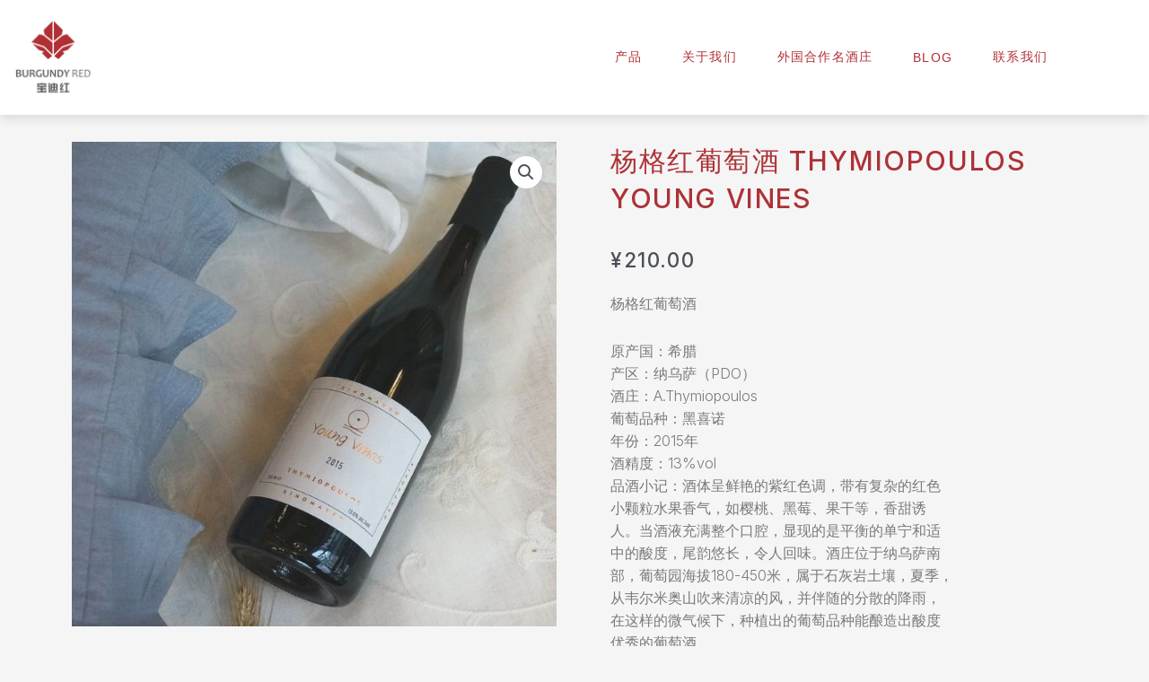

--- FILE ---
content_type: text/css
request_url: https://brcellar.cn/wp-content/uploads/elementor/css/post-277.css?ver=1724058275
body_size: 843
content:
.elementor-kit-277{--e-global-color-primary:#AD3237;--e-global-color-secondary:#FFFFFF;--e-global-color-text:#7A7A7A;--e-global-color-accent:#B12F35;--e-global-color-00548e6:#B22D33;--e-global-color-478d524:#DBBD4B;--e-global-color-c36031e:#B12D2F;--e-global-color-a7a0a04:#AD3237;--e-global-color-51227ea:#FF0000;--e-global-color-6b4d66f:#00000063;--e-global-color-0bfd716:#EAEAEA;--e-global-typography-primary-font-family:"Helvetica";--e-global-typography-primary-font-weight:800;--e-global-typography-secondary-font-family:"Helvetica";--e-global-typography-secondary-font-weight:600;--e-global-typography-text-font-family:"Helvetica";--e-global-typography-text-font-size:16px;--e-global-typography-text-font-weight:400;--e-global-typography-accent-font-family:"Helvetica";--e-global-typography-accent-font-size:14px;--e-global-typography-accent-font-weight:400;--e-global-typography-6ac6b02-font-family:"Helvetica";--e-global-typography-6ac6b02-font-size:18px;--e-global-typography-6ac6b02-font-weight:800;--e-global-typography-6ac6b02-line-height:1.2em;--e-global-typography-e1c9823-font-family:"Helvetica";--e-global-typography-e1c9823-font-size:42px;--e-global-typography-e1c9823-font-weight:800;--e-global-typography-e1c9823-text-transform:uppercase;--e-global-typography-e1c9823-line-height:1.1em;--e-global-typography-e1c9823-letter-spacing:1px;--e-global-typography-d9e3d3c-font-family:"Helvetica";--e-global-typography-d9e3d3c-font-size:18px;--e-global-typography-d9e3d3c-font-weight:800;--e-global-typography-d9e3d3c-text-transform:uppercase;--e-global-typography-d9e3d3c-letter-spacing:1px;--e-global-typography-63ee609-font-family:"Helvetica";--e-global-typography-63ee609-font-size:24px;--e-global-typography-63ee609-font-weight:800;--e-global-typography-63ee609-text-transform:uppercase;--e-global-typography-63ee609-line-height:1em;--e-global-typography-6f3900f-font-family:"Helvetica";--e-global-typography-6f3900f-font-size:14px;--e-global-typography-6f3900f-font-weight:400;--e-global-typography-6f3900f-text-transform:uppercase;--e-global-typography-6f3900f-letter-spacing:1.2px;--e-global-typography-58e1344-font-family:"Helvetica";--e-global-typography-58e1344-font-size:32px;--e-global-typography-58e1344-font-weight:800;--e-global-typography-58e1344-text-transform:uppercase;--e-global-typography-58e1344-line-height:1em;--e-global-typography-58e1344-letter-spacing:1px;--e-global-typography-e78763a-font-family:"Helvetica";--e-global-typography-e78763a-font-size:14px;--e-global-typography-e78763a-font-weight:300;--e-global-typography-b6f582a-font-family:"Helvetica";--e-global-typography-b6f582a-font-size:45px;--e-global-typography-b6f582a-font-weight:800;--e-global-typography-b6f582a-line-height:1em;--e-global-typography-c9ac764-font-family:"Helvetica";--e-global-typography-c9ac764-font-size:24px;--e-global-typography-c9ac764-font-weight:800;--e-global-typography-c9ac764-line-height:1em;--e-global-typography-3adc2a5-font-family:"Helvetica";--e-global-typography-3adc2a5-font-size:16px;--e-global-typography-3adc2a5-font-weight:600;--e-global-typography-1d75f49-font-family:"Helvetica";--e-global-typography-1d75f49-font-size:20px;--e-global-typography-1d75f49-font-weight:800;--e-global-typography-1d75f49-line-height:1.4em;--e-global-typography-0cdd716-font-family:"Helvetica";--e-global-typography-0cdd716-font-size:34px;--e-global-typography-0cdd716-font-weight:800;--e-global-typography-0cdd716-letter-spacing:1px;--e-global-typography-f09bb54-font-family:"Helvetica";--e-global-typography-f09bb54-font-size:38px;--e-global-typography-f09bb54-font-weight:800;--e-global-typography-f09bb54-text-transform:uppercase;--e-global-typography-f09bb54-line-height:1em;--e-global-typography-f09bb54-letter-spacing:1px;--e-global-typography-b6c75bb-font-family:"Helvetica";--e-global-typography-b6c75bb-font-size:200px;--e-global-typography-b6c75bb-font-weight:800;--e-global-typography-b6c75bb-text-transform:uppercase;--e-global-typography-b6c75bb-line-height:1.1em;--e-global-typography-b6c75bb-letter-spacing:1px;--e-global-typography-f597d1b-font-family:"Helvetica";--e-global-typography-f597d1b-font-size:13px;--e-global-typography-f597d1b-font-weight:400;--e-global-typography-f597d1b-text-transform:uppercase;--e-global-typography-f597d1b-letter-spacing:1.2px;--e-global-typography-e021808-font-family:"Helvetica";--e-global-typography-e021808-font-size:80px;--e-global-typography-e021808-font-weight:800;--e-global-typography-e021808-text-transform:uppercase;--e-global-typography-e021808-line-height:1em;--e-global-typography-e021808-letter-spacing:4px;--e-global-typography-08a94f8-font-family:"Helvetica";--e-global-typography-08a94f8-font-size:14px;--e-global-typography-08a94f8-font-weight:700;--e-global-typography-08a94f8-text-transform:uppercase;--e-global-typography-08a94f8-line-height:1em;--e-global-typography-08a94f8-letter-spacing:1.2px;color:#000000;font-family:"Inter", Sans-serif;font-size:16px;font-weight:400;}.elementor-kit-277 a{color:var( --e-global-color-51227ea );}.elementor-kit-277 h1{color:var( --e-global-color-primary );}.elementor-kit-277 h2{color:var( --e-global-color-primary );font-family:"Nunito Sans", Sans-serif;font-size:42px;font-weight:800;text-transform:uppercase;line-height:1.1em;letter-spacing:1px;}.elementor-kit-277 h3{color:var( --e-global-color-primary );font-family:"Nunito Sans", Sans-serif;font-size:38px;font-weight:800;text-transform:uppercase;letter-spacing:1px;}.elementor-kit-277 h4{color:var( --e-global-color-primary );font-family:"Nunito Sans", Sans-serif;font-size:32px;font-weight:800;text-transform:uppercase;letter-spacing:1px;}.elementor-kit-277 h5{color:var( --e-global-color-primary );font-family:"Nunito Sans", Sans-serif;font-size:24px;font-weight:800;text-transform:uppercase;line-height:1em;}.elementor-kit-277 h6{color:var( --e-global-color-primary );font-family:"Nunito Sans", Sans-serif;font-size:18px;font-weight:800;line-height:1.2em;}.elementor-kit-277 button,.elementor-kit-277 input[type="button"],.elementor-kit-277 input[type="submit"],.elementor-kit-277 .elementor-button{font-family:var( --e-global-typography-6f3900f-font-family ), Sans-serif;font-size:var( --e-global-typography-6f3900f-font-size );font-weight:var( --e-global-typography-6f3900f-font-weight );text-transform:var( --e-global-typography-6f3900f-text-transform );line-height:var( --e-global-typography-6f3900f-line-height );letter-spacing:var( --e-global-typography-6f3900f-letter-spacing );word-spacing:var( --e-global-typography-6f3900f-word-spacing );color:#FFFFFF;background-color:var( --e-global-color-c36031e );border-style:solid;border-width:0px 0px 0px 0px;border-radius:0px 0px 0px 0px;padding:16px 26px 16px 26px;}.elementor-kit-277 button:hover,.elementor-kit-277 button:focus,.elementor-kit-277 input[type="button"]:hover,.elementor-kit-277 input[type="button"]:focus,.elementor-kit-277 input[type="submit"]:hover,.elementor-kit-277 input[type="submit"]:focus,.elementor-kit-277 .elementor-button:hover,.elementor-kit-277 .elementor-button:focus{color:#FFFFFF;background-color:var( --e-global-color-a7a0a04 );border-radius:0px 0px 0px 0px;}.elementor-kit-277 label{color:var( --e-global-color-c36031e );font-family:"Nunito Sans", Sans-serif;font-size:18px;font-weight:800;line-height:2.5em;}.elementor-kit-277 input:not([type="button"]):not([type="submit"]),.elementor-kit-277 textarea,.elementor-kit-277 .elementor-field-textual{font-family:var( --e-global-typography-text-font-family ), Sans-serif;font-size:var( --e-global-typography-text-font-size );font-weight:var( --e-global-typography-text-font-weight );color:var( --e-global-color-text );background-color:#FFFFFF;border-style:solid;border-width:1px 1px 1px 1px;border-color:var( --e-global-color-0bfd716 );border-radius:0px 0px 0px 0px;padding:016px 26px 16px 26px;}.elementor-section.elementor-section-boxed > .elementor-container{max-width:1140px;}.e-con{--container-max-width:1140px;}.elementor-widget:not(:last-child){margin-block-end:20px;}.elementor-element{--widgets-spacing:20px 20px;}{}h1.entry-title{display:var(--page-title-display);}.elementor-kit-277 e-page-transition{background-color:#FFBC7D;}@media(max-width:1024px){.elementor-kit-277{--e-global-typography-08a94f8-font-size:16px;}.elementor-kit-277 button,.elementor-kit-277 input[type="button"],.elementor-kit-277 input[type="submit"],.elementor-kit-277 .elementor-button{font-size:var( --e-global-typography-6f3900f-font-size );line-height:var( --e-global-typography-6f3900f-line-height );letter-spacing:var( --e-global-typography-6f3900f-letter-spacing );word-spacing:var( --e-global-typography-6f3900f-word-spacing );}.elementor-kit-277 input:not([type="button"]):not([type="submit"]),.elementor-kit-277 textarea,.elementor-kit-277 .elementor-field-textual{font-size:var( --e-global-typography-text-font-size );}.elementor-section.elementor-section-boxed > .elementor-container{max-width:1024px;}.e-con{--container-max-width:1024px;}}@media(max-width:767px){.elementor-kit-277{--e-global-typography-e1c9823-font-size:32px;--e-global-typography-b6c75bb-font-size:150px;--e-global-typography-e021808-font-size:48px;--e-global-typography-08a94f8-font-size:14px;}.elementor-kit-277 button,.elementor-kit-277 input[type="button"],.elementor-kit-277 input[type="submit"],.elementor-kit-277 .elementor-button{font-size:var( --e-global-typography-6f3900f-font-size );line-height:var( --e-global-typography-6f3900f-line-height );letter-spacing:var( --e-global-typography-6f3900f-letter-spacing );word-spacing:var( --e-global-typography-6f3900f-word-spacing );}.elementor-kit-277 input:not([type="button"]):not([type="submit"]),.elementor-kit-277 textarea,.elementor-kit-277 .elementor-field-textual{font-size:var( --e-global-typography-text-font-size );}.elementor-section.elementor-section-boxed > .elementor-container{max-width:767px;}.e-con{--container-max-width:767px;}}

--- FILE ---
content_type: text/css
request_url: https://brcellar.cn/wp-content/uploads/elementor/css/post-305.css?ver=1724058276
body_size: 1207
content:
.elementor-305 .elementor-element.elementor-element-7f743912 > .elementor-container{max-width:1290px;}.elementor-305 .elementor-element.elementor-element-7f743912 > .elementor-container > .elementor-column > .elementor-widget-wrap{align-content:center;align-items:center;}.elementor-305 .elementor-element.elementor-element-7f743912:not(.elementor-motion-effects-element-type-background), .elementor-305 .elementor-element.elementor-element-7f743912 > .elementor-motion-effects-container > .elementor-motion-effects-layer{background-color:#FFFFFF;}.elementor-305 .elementor-element.elementor-element-7f743912{box-shadow:0px 5px 10px 0px rgba(0, 0, 0, 0.1);transition:background 0.3s, border 0.3s, border-radius 0.3s, box-shadow 0.3s;padding:15px 0px 15px 0px;z-index:4;}.elementor-305 .elementor-element.elementor-element-7f743912 > .elementor-background-overlay{transition:background 0.3s, border-radius 0.3s, opacity 0.3s;}.elementor-305 .elementor-element.elementor-element-7f743912.elementor-section::before{content:"";width:100%;height:100%;position:absolute;left:0;top:0;-webkit-backdrop-filter:blur(0px);backdrop-filter:blur(0px);border-radius:inherit;background-color:inherit;}.elementor-305 .elementor-element.elementor-element-32561cbe > .elementor-element-populated{margin:0px 0px 0px 0px;--e-column-margin-right:0px;--e-column-margin-left:0px;padding:0px 0px 0px 0px;}.elementor-305 .elementor-element.elementor-element-2c9c608 > .elementor-container{max-width:1290px;}.elementor-305 .elementor-element.elementor-element-2c9c608 > .elementor-container > .elementor-column > .elementor-widget-wrap{align-content:center;align-items:center;}.elementor-305 .elementor-element.elementor-element-2c9c608, .elementor-305 .elementor-element.elementor-element-2c9c608 > .elementor-background-overlay{border-radius:5px 5px 5px 5px;}.elementor-305 .elementor-element.elementor-element-2c9c608{padding:0px 0px 0px 0px;z-index:2;}.elementor-305 .elementor-element.elementor-element-2c9c608.elementor-section::before{content:"";width:100%;height:100%;position:absolute;left:0;top:0;-webkit-backdrop-filter:blur(6.5px);backdrop-filter:blur(6.5px);border-radius:inherit;background-color:inherit;}.elementor-305 .elementor-element.elementor-element-235cd436 > .elementor-element-populated{padding:0px 10px 0px 10px;}.elementor-305 .elementor-element.elementor-element-1a0f05b4{text-align:left;}.elementor-305 .elementor-element.elementor-element-1a0f05b4 img{width:62%;}.elementor-305 .elementor-element.elementor-element-1652fac4 .elementor-menu-toggle{margin-left:auto;background-color:#FFFFFF;}.elementor-305 .elementor-element.elementor-element-1652fac4 .elementor-nav-menu .elementor-item{font-family:var( --e-global-typography-6f3900f-font-family ), Sans-serif;font-size:var( --e-global-typography-6f3900f-font-size );font-weight:var( --e-global-typography-6f3900f-font-weight );text-transform:var( --e-global-typography-6f3900f-text-transform );line-height:var( --e-global-typography-6f3900f-line-height );letter-spacing:var( --e-global-typography-6f3900f-letter-spacing );word-spacing:var( --e-global-typography-6f3900f-word-spacing );}.elementor-305 .elementor-element.elementor-element-1652fac4 .elementor-nav-menu--main .elementor-item{color:var( --e-global-color-accent );fill:var( --e-global-color-accent );}.elementor-305 .elementor-element.elementor-element-1652fac4 .elementor-nav-menu--main .elementor-item:hover,
					.elementor-305 .elementor-element.elementor-element-1652fac4 .elementor-nav-menu--main .elementor-item.elementor-item-active,
					.elementor-305 .elementor-element.elementor-element-1652fac4 .elementor-nav-menu--main .elementor-item.highlighted,
					.elementor-305 .elementor-element.elementor-element-1652fac4 .elementor-nav-menu--main .elementor-item:focus{color:var( --e-global-color-51227ea );fill:var( --e-global-color-51227ea );}.elementor-305 .elementor-element.elementor-element-1652fac4 .elementor-nav-menu--main .elementor-item.elementor-item-active{color:var( --e-global-color-51227ea );}.elementor-305 .elementor-element.elementor-element-1652fac4{--e-nav-menu-horizontal-menu-item-margin:calc( 5px / 2 );}.elementor-305 .elementor-element.elementor-element-1652fac4 .elementor-nav-menu--main:not(.elementor-nav-menu--layout-horizontal) .elementor-nav-menu > li:not(:last-child){margin-bottom:5px;}.elementor-305 .elementor-element.elementor-element-1652fac4 .elementor-nav-menu--dropdown a, .elementor-305 .elementor-element.elementor-element-1652fac4 .elementor-menu-toggle{color:var( --e-global-color-accent );}.elementor-305 .elementor-element.elementor-element-1652fac4 .elementor-nav-menu--dropdown{background-color:#FFFFFF;}.elementor-305 .elementor-element.elementor-element-1652fac4 .elementor-nav-menu--dropdown a:hover,
					.elementor-305 .elementor-element.elementor-element-1652fac4 .elementor-nav-menu--dropdown a.elementor-item-active,
					.elementor-305 .elementor-element.elementor-element-1652fac4 .elementor-nav-menu--dropdown a.highlighted,
					.elementor-305 .elementor-element.elementor-element-1652fac4 .elementor-menu-toggle:hover{color:var( --e-global-color-51227ea );}.elementor-305 .elementor-element.elementor-element-1652fac4 .elementor-nav-menu--dropdown a:hover,
					.elementor-305 .elementor-element.elementor-element-1652fac4 .elementor-nav-menu--dropdown a.elementor-item-active,
					.elementor-305 .elementor-element.elementor-element-1652fac4 .elementor-nav-menu--dropdown a.highlighted{background-color:#FFFFFF;}.elementor-305 .elementor-element.elementor-element-1652fac4 .elementor-nav-menu--dropdown a.elementor-item-active{color:var( --e-global-color-51227ea );background-color:#FFFFFF;}.elementor-305 .elementor-element.elementor-element-1652fac4 .elementor-nav-menu--dropdown .elementor-item, .elementor-305 .elementor-element.elementor-element-1652fac4 .elementor-nav-menu--dropdown  .elementor-sub-item{font-family:var( --e-global-typography-f597d1b-font-family ), Sans-serif;font-size:var( --e-global-typography-f597d1b-font-size );font-weight:var( --e-global-typography-f597d1b-font-weight );text-transform:var( --e-global-typography-f597d1b-text-transform );letter-spacing:var( --e-global-typography-f597d1b-letter-spacing );word-spacing:var( --e-global-typography-f597d1b-word-spacing );}.elementor-305 .elementor-element.elementor-element-1652fac4 .elementor-nav-menu--dropdown a{padding-left:10px;padding-right:10px;padding-top:10px;padding-bottom:10px;}.elementor-305 .elementor-element.elementor-element-1652fac4 .elementor-nav-menu--main > .elementor-nav-menu > li > .elementor-nav-menu--dropdown, .elementor-305 .elementor-element.elementor-element-1652fac4 .elementor-nav-menu__container.elementor-nav-menu--dropdown{margin-top:15px !important;}.elementor-305 .elementor-element.elementor-element-573a83aa .elementor-search-form{text-align:left;}.elementor-305 .elementor-element.elementor-element-573a83aa .elementor-search-form__toggle{--e-search-form-toggle-size:33px;--e-search-form-toggle-color:#000000;--e-search-form-toggle-background-color:#02010100;}.elementor-305 .elementor-element.elementor-element-573a83aa.elementor-search-form--skin-full_screen .elementor-search-form__container{background-color:#171717D6;}.elementor-305 .elementor-element.elementor-element-573a83aa:not(.elementor-search-form--skin-full_screen) .elementor-search-form__container{border-radius:3px;}.elementor-305 .elementor-element.elementor-element-573a83aa.elementor-search-form--skin-full_screen input[type="search"].elementor-search-form__input{border-radius:3px;}.elementor-305 .elementor-element.elementor-element-573a83aa > .elementor-widget-container{margin:0px 25px 0px 0px;}.elementor-305 .elementor-element.elementor-element-573a83aa{width:auto;max-width:auto;z-index:999;}.elementor-305 .elementor-element.elementor-element-1f26fcc0{--main-alignment:right;--divider-style:solid;--subtotal-divider-style:solid;--elementor-remove-from-cart-button:none;--remove-from-cart-button:block;--toggle-button-icon-color:#000000;--toggle-button-background-color:#FFFFFF;--toggle-button-border-width:0px;--toggle-button-border-radius:0px;--toggle-icon-size:22px;--toggle-icon-padding:0px 0px 0px 0px;--cart-border-style:none;--product-price-color:var( --e-global-color-text );--cart-footer-layout:1fr 1fr;--products-max-height-sidecart:calc(100vh - 240px);--products-max-height-minicart:calc(100vh - 385px);--view-cart-button-text-color:var( --e-global-color-secondary );--view-cart-button-background-color:var( --e-global-color-primary );--checkout-button-text-color:var( --e-global-color-c36031e );--checkout-button-background-color:#02010100;width:auto;max-width:auto;z-index:0;}.elementor-305 .elementor-element.elementor-element-1f26fcc0 .widget_shopping_cart_content{--subtotal-divider-left-width:0;--subtotal-divider-right-width:0;}.elementor-305 .elementor-element.elementor-element-1f26fcc0 .elementor-menu-cart__product-name a{font-family:var( --e-global-typography-6ac6b02-font-family ), Sans-serif;font-size:var( --e-global-typography-6ac6b02-font-size );font-weight:var( --e-global-typography-6ac6b02-font-weight );line-height:var( --e-global-typography-6ac6b02-line-height );letter-spacing:var( --e-global-typography-6ac6b02-letter-spacing );word-spacing:var( --e-global-typography-6ac6b02-word-spacing );color:var( --e-global-color-primary );}.elementor-305 .elementor-element.elementor-element-1f26fcc0 .elementor-menu-cart__product-price{font-family:var( --e-global-typography-3adc2a5-font-family ), Sans-serif;font-size:var( --e-global-typography-3adc2a5-font-size );font-weight:var( --e-global-typography-3adc2a5-font-weight );line-height:var( --e-global-typography-3adc2a5-line-height );letter-spacing:var( --e-global-typography-3adc2a5-letter-spacing );word-spacing:var( --e-global-typography-3adc2a5-word-spacing );}.elementor-305 .elementor-element.elementor-element-1f26fcc0 .elementor-menu-cart__footer-buttons .elementor-button{font-family:var( --e-global-typography-6f3900f-font-family ), Sans-serif;font-size:var( --e-global-typography-6f3900f-font-size );font-weight:var( --e-global-typography-6f3900f-font-weight );text-transform:var( --e-global-typography-6f3900f-text-transform );line-height:var( --e-global-typography-6f3900f-line-height );letter-spacing:var( --e-global-typography-6f3900f-letter-spacing );word-spacing:var( --e-global-typography-6f3900f-word-spacing );}.elementor-305 .elementor-element.elementor-element-1f26fcc0 .elementor-button--checkout{border-style:solid;border-width:1px 1px 1px 1px;border-color:var( --e-global-color-accent );}@media(max-width:1024px){.elementor-305 .elementor-element.elementor-element-7f743912{padding:10px 10px 10px 10px;}.elementor-305 .elementor-element.elementor-element-32561cbe > .elementor-element-populated{margin:0px 0px 0px 0px;--e-column-margin-right:0px;--e-column-margin-left:0px;padding:0px 0px 0px 0px;}.elementor-305 .elementor-element.elementor-element-2c9c608{padding:0px 0px 0px 0px;}.elementor-305 .elementor-element.elementor-element-1a0f05b4 img{width:100%;}.elementor-305 .elementor-element.elementor-element-603ec834 > .elementor-element-populated{padding:10px 10px 10px 10px;}.elementor-305 .elementor-element.elementor-element-1652fac4 .elementor-nav-menu .elementor-item{font-size:var( --e-global-typography-6f3900f-font-size );line-height:var( --e-global-typography-6f3900f-line-height );letter-spacing:var( --e-global-typography-6f3900f-letter-spacing );word-spacing:var( --e-global-typography-6f3900f-word-spacing );}.elementor-305 .elementor-element.elementor-element-1652fac4 .elementor-nav-menu--dropdown .elementor-item, .elementor-305 .elementor-element.elementor-element-1652fac4 .elementor-nav-menu--dropdown  .elementor-sub-item{font-size:var( --e-global-typography-f597d1b-font-size );letter-spacing:var( --e-global-typography-f597d1b-letter-spacing );word-spacing:var( --e-global-typography-f597d1b-word-spacing );}.elementor-305 .elementor-element.elementor-element-1f26fcc0 .elementor-menu-cart__product-name a{font-size:var( --e-global-typography-6ac6b02-font-size );line-height:var( --e-global-typography-6ac6b02-line-height );letter-spacing:var( --e-global-typography-6ac6b02-letter-spacing );word-spacing:var( --e-global-typography-6ac6b02-word-spacing );}.elementor-305 .elementor-element.elementor-element-1f26fcc0 .elementor-menu-cart__product-price{font-size:var( --e-global-typography-3adc2a5-font-size );line-height:var( --e-global-typography-3adc2a5-line-height );letter-spacing:var( --e-global-typography-3adc2a5-letter-spacing );word-spacing:var( --e-global-typography-3adc2a5-word-spacing );}.elementor-305 .elementor-element.elementor-element-1f26fcc0 .elementor-menu-cart__footer-buttons .elementor-button{font-size:var( --e-global-typography-6f3900f-font-size );line-height:var( --e-global-typography-6f3900f-line-height );letter-spacing:var( --e-global-typography-6f3900f-letter-spacing );word-spacing:var( --e-global-typography-6f3900f-word-spacing );}.elementor-305 .elementor-element.elementor-element-1f26fcc0 > .elementor-widget-container{margin:0px 0px 0px 0px;padding:0px 0px 0px 0px;}}@media(max-width:767px){.elementor-305 .elementor-element.elementor-element-7f743912{margin-top:0px;margin-bottom:0px;}.elementor-305 .elementor-element.elementor-element-32561cbe{width:100%;}.elementor-305 .elementor-element.elementor-element-32561cbe > .elementor-element-populated{padding:0px 0px 0px 0px;}.elementor-305 .elementor-element.elementor-element-235cd436{width:50%;}.elementor-305 .elementor-element.elementor-element-1a0f05b4 img{width:68%;}.elementor-305 .elementor-element.elementor-element-603ec834{width:40%;}.elementor-305 .elementor-element.elementor-element-1652fac4 .elementor-nav-menu .elementor-item{font-size:var( --e-global-typography-6f3900f-font-size );line-height:var( --e-global-typography-6f3900f-line-height );letter-spacing:var( --e-global-typography-6f3900f-letter-spacing );word-spacing:var( --e-global-typography-6f3900f-word-spacing );}.elementor-305 .elementor-element.elementor-element-1652fac4 .elementor-nav-menu--dropdown .elementor-item, .elementor-305 .elementor-element.elementor-element-1652fac4 .elementor-nav-menu--dropdown  .elementor-sub-item{font-size:var( --e-global-typography-f597d1b-font-size );letter-spacing:var( --e-global-typography-f597d1b-letter-spacing );word-spacing:var( --e-global-typography-f597d1b-word-spacing );}.elementor-305 .elementor-element.elementor-element-1f26fcc0 .elementor-menu-cart__product-name a{font-size:var( --e-global-typography-6ac6b02-font-size );line-height:var( --e-global-typography-6ac6b02-line-height );letter-spacing:var( --e-global-typography-6ac6b02-letter-spacing );word-spacing:var( --e-global-typography-6ac6b02-word-spacing );}.elementor-305 .elementor-element.elementor-element-1f26fcc0 .elementor-menu-cart__product-price{font-size:var( --e-global-typography-3adc2a5-font-size );line-height:var( --e-global-typography-3adc2a5-line-height );letter-spacing:var( --e-global-typography-3adc2a5-letter-spacing );word-spacing:var( --e-global-typography-3adc2a5-word-spacing );}.elementor-305 .elementor-element.elementor-element-1f26fcc0 .elementor-menu-cart__footer-buttons .elementor-button{font-size:var( --e-global-typography-6f3900f-font-size );line-height:var( --e-global-typography-6f3900f-line-height );letter-spacing:var( --e-global-typography-6f3900f-letter-spacing );word-spacing:var( --e-global-typography-6f3900f-word-spacing );}}@media(min-width:768px){.elementor-305 .elementor-element.elementor-element-32561cbe{width:92.73%;}.elementor-305 .elementor-element.elementor-element-235cd436{width:15%;}.elementor-305 .elementor-element.elementor-element-603ec834{width:85%;}.elementor-305 .elementor-element.elementor-element-c4c839{width:7%;}}@media(max-width:1024px) and (min-width:768px){.elementor-305 .elementor-element.elementor-element-32561cbe{width:95%;}.elementor-305 .elementor-element.elementor-element-235cd436{width:20%;}.elementor-305 .elementor-element.elementor-element-603ec834{width:80%;}.elementor-305 .elementor-element.elementor-element-c4c839{width:5%;}}

--- FILE ---
content_type: text/css
request_url: https://brcellar.cn/wp-content/uploads/elementor/css/post-300.css?ver=1724058276
body_size: 765
content:
.elementor-300 .elementor-element.elementor-element-147769eb > .elementor-container{max-width:1290px;}.elementor-300 .elementor-element.elementor-element-147769eb:not(.elementor-motion-effects-element-type-background), .elementor-300 .elementor-element.elementor-element-147769eb > .elementor-motion-effects-container > .elementor-motion-effects-layer{background-color:var( --e-global-color-0bfd716 );}.elementor-300 .elementor-element.elementor-element-147769eb{transition:background 0.3s, border 0.3s, border-radius 0.3s, box-shadow 0.3s;padding:60px 0px 40px 0px;}.elementor-300 .elementor-element.elementor-element-147769eb > .elementor-background-overlay{transition:background 0.3s, border-radius 0.3s, opacity 0.3s;}.elementor-300 .elementor-element.elementor-element-693881de > .elementor-element-populated{margin:0px 0px 0px 0px;--e-column-margin-right:0px;--e-column-margin-left:0px;}.elementor-300 .elementor-element.elementor-element-75d225aa > .elementor-container{max-width:1290px;}.elementor-300 .elementor-element.elementor-element-75d225aa{margin-top:0px;margin-bottom:0px;}.elementor-300 .elementor-element.elementor-element-63320c3e > .elementor-element-populated{margin:0px 50px 0px 0px;--e-column-margin-right:50px;--e-column-margin-left:0px;}.elementor-300 .elementor-element.elementor-element-3a6f2a5b{text-align:left;}.elementor-300 .elementor-element.elementor-element-3a6f2a5b img{width:24%;}.elementor-300 .elementor-element.elementor-element-18496473{color:var( --e-global-color-text );font-family:var( --e-global-typography-e78763a-font-family ), Sans-serif;font-size:var( --e-global-typography-e78763a-font-size );font-weight:var( --e-global-typography-e78763a-font-weight );line-height:var( --e-global-typography-e78763a-line-height );letter-spacing:var( --e-global-typography-e78763a-letter-spacing );word-spacing:var( --e-global-typography-e78763a-word-spacing );}.elementor-300 .elementor-element.elementor-element-18496473 > .elementor-widget-container{margin:0px 0px 5px 0px;}.elementor-300 .elementor-element.elementor-element-ae8bf19 > .elementor-element-populated{margin:0px 80px 0px 0px;--e-column-margin-right:80px;--e-column-margin-left:0px;}.elementor-300 .elementor-element.elementor-element-38619608 .elementor-heading-title{color:var( --e-global-color-text );font-family:var( --e-global-typography-d9e3d3c-font-family ), Sans-serif;font-size:var( --e-global-typography-d9e3d3c-font-size );font-weight:var( --e-global-typography-d9e3d3c-font-weight );text-transform:var( --e-global-typography-d9e3d3c-text-transform );line-height:var( --e-global-typography-d9e3d3c-line-height );letter-spacing:var( --e-global-typography-d9e3d3c-letter-spacing );word-spacing:var( --e-global-typography-d9e3d3c-word-spacing );}.elementor-300 .elementor-element.elementor-element-e4024bf .elementor-heading-title{color:var( --e-global-color-text );font-family:var( --e-global-typography-d9e3d3c-font-family ), Sans-serif;font-size:var( --e-global-typography-d9e3d3c-font-size );font-weight:var( --e-global-typography-d9e3d3c-font-weight );text-transform:var( --e-global-typography-d9e3d3c-text-transform );line-height:var( --e-global-typography-d9e3d3c-line-height );letter-spacing:var( --e-global-typography-d9e3d3c-letter-spacing );word-spacing:var( --e-global-typography-d9e3d3c-word-spacing );}.elementor-300 .elementor-element.elementor-element-53394e3e .elementor-icon-list-items:not(.elementor-inline-items) .elementor-icon-list-item:not(:last-child){padding-bottom:calc(10px/2);}.elementor-300 .elementor-element.elementor-element-53394e3e .elementor-icon-list-items:not(.elementor-inline-items) .elementor-icon-list-item:not(:first-child){margin-top:calc(10px/2);}.elementor-300 .elementor-element.elementor-element-53394e3e .elementor-icon-list-items.elementor-inline-items .elementor-icon-list-item{margin-right:calc(10px/2);margin-left:calc(10px/2);}.elementor-300 .elementor-element.elementor-element-53394e3e .elementor-icon-list-items.elementor-inline-items{margin-right:calc(-10px/2);margin-left:calc(-10px/2);}body.rtl .elementor-300 .elementor-element.elementor-element-53394e3e .elementor-icon-list-items.elementor-inline-items .elementor-icon-list-item:after{left:calc(-10px/2);}body:not(.rtl) .elementor-300 .elementor-element.elementor-element-53394e3e .elementor-icon-list-items.elementor-inline-items .elementor-icon-list-item:after{right:calc(-10px/2);}.elementor-300 .elementor-element.elementor-element-53394e3e .elementor-icon-list-icon i{color:var( --e-global-color-text );transition:color 0.3s;}.elementor-300 .elementor-element.elementor-element-53394e3e .elementor-icon-list-icon svg{fill:var( --e-global-color-text );transition:fill 0.3s;}.elementor-300 .elementor-element.elementor-element-53394e3e{--e-icon-list-icon-size:14px;--icon-vertical-offset:0px;}.elementor-300 .elementor-element.elementor-element-53394e3e .elementor-icon-list-item > .elementor-icon-list-text, .elementor-300 .elementor-element.elementor-element-53394e3e .elementor-icon-list-item > a{font-family:var( --e-global-typography-e78763a-font-family ), Sans-serif;font-size:var( --e-global-typography-e78763a-font-size );font-weight:var( --e-global-typography-e78763a-font-weight );line-height:var( --e-global-typography-e78763a-line-height );letter-spacing:var( --e-global-typography-e78763a-letter-spacing );word-spacing:var( --e-global-typography-e78763a-word-spacing );}.elementor-300 .elementor-element.elementor-element-53394e3e .elementor-icon-list-text{color:var( --e-global-color-text );transition:color 0.3s;}.elementor-300 .elementor-element.elementor-element-8f24d89 .elementor-heading-title{color:var( --e-global-color-text );font-family:var( --e-global-typography-d9e3d3c-font-family ), Sans-serif;font-size:var( --e-global-typography-d9e3d3c-font-size );font-weight:var( --e-global-typography-d9e3d3c-font-weight );text-transform:var( --e-global-typography-d9e3d3c-text-transform );line-height:var( --e-global-typography-d9e3d3c-line-height );letter-spacing:var( --e-global-typography-d9e3d3c-letter-spacing );word-spacing:var( --e-global-typography-d9e3d3c-word-spacing );}.elementor-300 .elementor-element.elementor-element-788629a .elementor-icon-list-items:not(.elementor-inline-items) .elementor-icon-list-item:not(:last-child){padding-bottom:calc(10px/2);}.elementor-300 .elementor-element.elementor-element-788629a .elementor-icon-list-items:not(.elementor-inline-items) .elementor-icon-list-item:not(:first-child){margin-top:calc(10px/2);}.elementor-300 .elementor-element.elementor-element-788629a .elementor-icon-list-items.elementor-inline-items .elementor-icon-list-item{margin-right:calc(10px/2);margin-left:calc(10px/2);}.elementor-300 .elementor-element.elementor-element-788629a .elementor-icon-list-items.elementor-inline-items{margin-right:calc(-10px/2);margin-left:calc(-10px/2);}body.rtl .elementor-300 .elementor-element.elementor-element-788629a .elementor-icon-list-items.elementor-inline-items .elementor-icon-list-item:after{left:calc(-10px/2);}body:not(.rtl) .elementor-300 .elementor-element.elementor-element-788629a .elementor-icon-list-items.elementor-inline-items .elementor-icon-list-item:after{right:calc(-10px/2);}.elementor-300 .elementor-element.elementor-element-788629a .elementor-icon-list-icon i{color:var( --e-global-color-text );transition:color 0.3s;}.elementor-300 .elementor-element.elementor-element-788629a .elementor-icon-list-icon svg{fill:var( --e-global-color-text );transition:fill 0.3s;}.elementor-300 .elementor-element.elementor-element-788629a{--e-icon-list-icon-size:14px;--icon-vertical-offset:0px;}.elementor-300 .elementor-element.elementor-element-788629a .elementor-icon-list-item > .elementor-icon-list-text, .elementor-300 .elementor-element.elementor-element-788629a .elementor-icon-list-item > a{font-family:var( --e-global-typography-e78763a-font-family ), Sans-serif;font-size:var( --e-global-typography-e78763a-font-size );font-weight:var( --e-global-typography-e78763a-font-weight );line-height:var( --e-global-typography-e78763a-line-height );letter-spacing:var( --e-global-typography-e78763a-letter-spacing );word-spacing:var( --e-global-typography-e78763a-word-spacing );}.elementor-300 .elementor-element.elementor-element-788629a .elementor-icon-list-text{color:var( --e-global-color-text );transition:color 0.3s;}.elementor-300 .elementor-element.elementor-element-ee305fa .elementor-heading-title{color:var( --e-global-color-text );font-family:var( --e-global-typography-d9e3d3c-font-family ), Sans-serif;font-size:var( --e-global-typography-d9e3d3c-font-size );font-weight:var( --e-global-typography-d9e3d3c-font-weight );text-transform:var( --e-global-typography-d9e3d3c-text-transform );line-height:var( --e-global-typography-d9e3d3c-line-height );letter-spacing:var( --e-global-typography-d9e3d3c-letter-spacing );word-spacing:var( --e-global-typography-d9e3d3c-word-spacing );}.elementor-300 .elementor-element.elementor-element-93fcaf0 .elementor-icon-list-items:not(.elementor-inline-items) .elementor-icon-list-item:not(:last-child){padding-bottom:calc(10px/2);}.elementor-300 .elementor-element.elementor-element-93fcaf0 .elementor-icon-list-items:not(.elementor-inline-items) .elementor-icon-list-item:not(:first-child){margin-top:calc(10px/2);}.elementor-300 .elementor-element.elementor-element-93fcaf0 .elementor-icon-list-items.elementor-inline-items .elementor-icon-list-item{margin-right:calc(10px/2);margin-left:calc(10px/2);}.elementor-300 .elementor-element.elementor-element-93fcaf0 .elementor-icon-list-items.elementor-inline-items{margin-right:calc(-10px/2);margin-left:calc(-10px/2);}body.rtl .elementor-300 .elementor-element.elementor-element-93fcaf0 .elementor-icon-list-items.elementor-inline-items .elementor-icon-list-item:after{left:calc(-10px/2);}body:not(.rtl) .elementor-300 .elementor-element.elementor-element-93fcaf0 .elementor-icon-list-items.elementor-inline-items .elementor-icon-list-item:after{right:calc(-10px/2);}.elementor-300 .elementor-element.elementor-element-93fcaf0 .elementor-icon-list-icon i{color:var( --e-global-color-text );transition:color 0.3s;}.elementor-300 .elementor-element.elementor-element-93fcaf0 .elementor-icon-list-icon svg{fill:var( --e-global-color-text );transition:fill 0.3s;}.elementor-300 .elementor-element.elementor-element-93fcaf0{--e-icon-list-icon-size:14px;--icon-vertical-offset:0px;}.elementor-300 .elementor-element.elementor-element-93fcaf0 .elementor-icon-list-item > .elementor-icon-list-text, .elementor-300 .elementor-element.elementor-element-93fcaf0 .elementor-icon-list-item > a{font-family:var( --e-global-typography-e78763a-font-family ), Sans-serif;font-size:var( --e-global-typography-e78763a-font-size );font-weight:var( --e-global-typography-e78763a-font-weight );line-height:var( --e-global-typography-e78763a-line-height );letter-spacing:var( --e-global-typography-e78763a-letter-spacing );word-spacing:var( --e-global-typography-e78763a-word-spacing );}.elementor-300 .elementor-element.elementor-element-93fcaf0 .elementor-icon-list-text{color:var( --e-global-color-text );transition:color 0.3s;}.elementor-300 .elementor-element.elementor-element-5f9aad11{--divider-border-style:solid;--divider-color:#CECECE5C;--divider-border-width:1px;}.elementor-300 .elementor-element.elementor-element-5f9aad11 .elementor-divider-separator{width:100%;}.elementor-300 .elementor-element.elementor-element-5f9aad11 .elementor-divider{padding-block-start:10px;padding-block-end:10px;}.elementor-300 .elementor-element.elementor-element-5f9aad11 > .elementor-widget-container{margin:30px 0px 0px 0px;}.elementor-300 .elementor-element.elementor-element-7d5973dd > .elementor-container{max-width:1290px;}.elementor-300 .elementor-element.elementor-element-7d5973dd > .elementor-container > .elementor-column > .elementor-widget-wrap{align-content:center;align-items:center;}.elementor-300 .elementor-element.elementor-element-6c13fc7f{text-align:center;color:var( --e-global-color-text );font-family:var( --e-global-typography-e78763a-font-family ), Sans-serif;font-size:var( --e-global-typography-e78763a-font-size );font-weight:var( --e-global-typography-e78763a-font-weight );line-height:var( --e-global-typography-e78763a-line-height );letter-spacing:var( --e-global-typography-e78763a-letter-spacing );word-spacing:var( --e-global-typography-e78763a-word-spacing );}@media(max-width:1024px) and (min-width:768px){.elementor-300 .elementor-element.elementor-element-63320c3e{width:50%;}.elementor-300 .elementor-element.elementor-element-ae8bf19{width:50%;}}@media(max-width:1024px){.elementor-300 .elementor-element.elementor-element-693881de > .elementor-element-populated{padding:0px 10px 0px 10px;}.elementor-300 .elementor-element.elementor-element-3a6f2a5b img{width:50%;}.elementor-300 .elementor-element.elementor-element-18496473{font-size:var( --e-global-typography-e78763a-font-size );line-height:var( --e-global-typography-e78763a-line-height );letter-spacing:var( --e-global-typography-e78763a-letter-spacing );word-spacing:var( --e-global-typography-e78763a-word-spacing );}.elementor-300 .elementor-element.elementor-element-38619608 .elementor-heading-title{font-size:var( --e-global-typography-d9e3d3c-font-size );line-height:var( --e-global-typography-d9e3d3c-line-height );letter-spacing:var( --e-global-typography-d9e3d3c-letter-spacing );word-spacing:var( --e-global-typography-d9e3d3c-word-spacing );}.elementor-300 .elementor-element.elementor-element-e4024bf .elementor-heading-title{font-size:var( --e-global-typography-d9e3d3c-font-size );line-height:var( --e-global-typography-d9e3d3c-line-height );letter-spacing:var( --e-global-typography-d9e3d3c-letter-spacing );word-spacing:var( --e-global-typography-d9e3d3c-word-spacing );}.elementor-300 .elementor-element.elementor-element-53394e3e .elementor-icon-list-item > .elementor-icon-list-text, .elementor-300 .elementor-element.elementor-element-53394e3e .elementor-icon-list-item > a{font-size:var( --e-global-typography-e78763a-font-size );line-height:var( --e-global-typography-e78763a-line-height );letter-spacing:var( --e-global-typography-e78763a-letter-spacing );word-spacing:var( --e-global-typography-e78763a-word-spacing );}.elementor-300 .elementor-element.elementor-element-8f24d89 .elementor-heading-title{font-size:var( --e-global-typography-d9e3d3c-font-size );line-height:var( --e-global-typography-d9e3d3c-line-height );letter-spacing:var( --e-global-typography-d9e3d3c-letter-spacing );word-spacing:var( --e-global-typography-d9e3d3c-word-spacing );}.elementor-300 .elementor-element.elementor-element-788629a .elementor-icon-list-item > .elementor-icon-list-text, .elementor-300 .elementor-element.elementor-element-788629a .elementor-icon-list-item > a{font-size:var( --e-global-typography-e78763a-font-size );line-height:var( --e-global-typography-e78763a-line-height );letter-spacing:var( --e-global-typography-e78763a-letter-spacing );word-spacing:var( --e-global-typography-e78763a-word-spacing );}.elementor-300 .elementor-element.elementor-element-ee305fa .elementor-heading-title{font-size:var( --e-global-typography-d9e3d3c-font-size );line-height:var( --e-global-typography-d9e3d3c-line-height );letter-spacing:var( --e-global-typography-d9e3d3c-letter-spacing );word-spacing:var( --e-global-typography-d9e3d3c-word-spacing );}.elementor-300 .elementor-element.elementor-element-93fcaf0 .elementor-icon-list-item > .elementor-icon-list-text, .elementor-300 .elementor-element.elementor-element-93fcaf0 .elementor-icon-list-item > a{font-size:var( --e-global-typography-e78763a-font-size );line-height:var( --e-global-typography-e78763a-line-height );letter-spacing:var( --e-global-typography-e78763a-letter-spacing );word-spacing:var( --e-global-typography-e78763a-word-spacing );}.elementor-300 .elementor-element.elementor-element-6c13fc7f{font-size:var( --e-global-typography-e78763a-font-size );line-height:var( --e-global-typography-e78763a-line-height );letter-spacing:var( --e-global-typography-e78763a-letter-spacing );word-spacing:var( --e-global-typography-e78763a-word-spacing );}}@media(max-width:767px){.elementor-300 .elementor-element.elementor-element-147769eb{padding:30px 15px 30px 15px;}.elementor-300 .elementor-element.elementor-element-63320c3e > .elementor-element-populated{margin:0px 0px 30px 0px;--e-column-margin-right:0px;--e-column-margin-left:0px;}.elementor-300 .elementor-element.elementor-element-3a6f2a5b{text-align:center;}.elementor-300 .elementor-element.elementor-element-18496473{font-size:var( --e-global-typography-e78763a-font-size );line-height:var( --e-global-typography-e78763a-line-height );letter-spacing:var( --e-global-typography-e78763a-letter-spacing );word-spacing:var( --e-global-typography-e78763a-word-spacing );}.elementor-300 .elementor-element.elementor-element-ae8bf19 > .elementor-element-populated{margin:25px 0px 0px 0px;--e-column-margin-right:0px;--e-column-margin-left:0px;}.elementor-300 .elementor-element.elementor-element-38619608 .elementor-heading-title{font-size:var( --e-global-typography-d9e3d3c-font-size );line-height:var( --e-global-typography-d9e3d3c-line-height );letter-spacing:var( --e-global-typography-d9e3d3c-letter-spacing );word-spacing:var( --e-global-typography-d9e3d3c-word-spacing );}.elementor-300 .elementor-element.elementor-element-e4024bf .elementor-heading-title{font-size:var( --e-global-typography-d9e3d3c-font-size );line-height:var( --e-global-typography-d9e3d3c-line-height );letter-spacing:var( --e-global-typography-d9e3d3c-letter-spacing );word-spacing:var( --e-global-typography-d9e3d3c-word-spacing );}.elementor-300 .elementor-element.elementor-element-53394e3e .elementor-icon-list-item > .elementor-icon-list-text, .elementor-300 .elementor-element.elementor-element-53394e3e .elementor-icon-list-item > a{font-size:var( --e-global-typography-e78763a-font-size );line-height:var( --e-global-typography-e78763a-line-height );letter-spacing:var( --e-global-typography-e78763a-letter-spacing );word-spacing:var( --e-global-typography-e78763a-word-spacing );}.elementor-300 .elementor-element.elementor-element-8f24d89 .elementor-heading-title{font-size:var( --e-global-typography-d9e3d3c-font-size );line-height:var( --e-global-typography-d9e3d3c-line-height );letter-spacing:var( --e-global-typography-d9e3d3c-letter-spacing );word-spacing:var( --e-global-typography-d9e3d3c-word-spacing );}.elementor-300 .elementor-element.elementor-element-8f24d89 > .elementor-widget-container{padding:30px 0px 0px 0px;}.elementor-300 .elementor-element.elementor-element-788629a .elementor-icon-list-item > .elementor-icon-list-text, .elementor-300 .elementor-element.elementor-element-788629a .elementor-icon-list-item > a{font-size:var( --e-global-typography-e78763a-font-size );line-height:var( --e-global-typography-e78763a-line-height );letter-spacing:var( --e-global-typography-e78763a-letter-spacing );word-spacing:var( --e-global-typography-e78763a-word-spacing );}.elementor-300 .elementor-element.elementor-element-ee305fa .elementor-heading-title{font-size:var( --e-global-typography-d9e3d3c-font-size );line-height:var( --e-global-typography-d9e3d3c-line-height );letter-spacing:var( --e-global-typography-d9e3d3c-letter-spacing );word-spacing:var( --e-global-typography-d9e3d3c-word-spacing );}.elementor-300 .elementor-element.elementor-element-ee305fa > .elementor-widget-container{padding:30px 0px 0px 0px;}.elementor-300 .elementor-element.elementor-element-93fcaf0 .elementor-icon-list-item > .elementor-icon-list-text, .elementor-300 .elementor-element.elementor-element-93fcaf0 .elementor-icon-list-item > a{font-size:var( --e-global-typography-e78763a-font-size );line-height:var( --e-global-typography-e78763a-line-height );letter-spacing:var( --e-global-typography-e78763a-letter-spacing );word-spacing:var( --e-global-typography-e78763a-word-spacing );}.elementor-300 .elementor-element.elementor-element-6c13fc7f{text-align:center;font-size:var( --e-global-typography-e78763a-font-size );line-height:var( --e-global-typography-e78763a-line-height );letter-spacing:var( --e-global-typography-e78763a-letter-spacing );word-spacing:var( --e-global-typography-e78763a-word-spacing );}}

--- FILE ---
content_type: text/css
request_url: https://brcellar.cn/wp-content/uploads/elementor/css/post-207.css?ver=1724062865
body_size: 1297
content:
.elementor-207 .elementor-element.elementor-element-19e3d5d5 > .elementor-container > .elementor-column > .elementor-widget-wrap{align-content:center;align-items:center;}.elementor-207 .elementor-element.elementor-element-19e3d5d5:not(.elementor-motion-effects-element-type-background), .elementor-207 .elementor-element.elementor-element-19e3d5d5 > .elementor-motion-effects-container > .elementor-motion-effects-layer{background-color:#F5F5F5;}.elementor-207 .elementor-element.elementor-element-19e3d5d5 > .elementor-background-overlay{opacity:0.5;transition:background 0.3s, border-radius 0.3s, opacity 0.3s;}.elementor-207 .elementor-element.elementor-element-19e3d5d5{transition:background 0.3s, border 0.3s, border-radius 0.3s, box-shadow 0.3s;padding:10px 0px 10px 0px;}.elementor-207 .elementor-element.elementor-element-46cfbc24 .elementor-heading-title{font-size:24px;font-weight:500;text-transform:uppercase;letter-spacing:1.6px;}.elementor-207 .elementor-element.elementor-element-1397bee .woocommerce-breadcrumb{color:#7A7A7A;text-align:right;}.elementor-207 .elementor-element.elementor-element-2de1eee8{padding:20px 0px 0px 0px;}.elementor-207 .elementor-element.elementor-element-22703380 > .elementor-element-populated{padding:10px 20px 10px 10px;}.woocommerce .elementor-207 .elementor-element.elementor-element-6ab30dc9 .flex-viewport:not(:last-child){margin-bottom:15px;}.woocommerce .elementor-207 .elementor-element.elementor-element-6ab30dc9 .flex-control-thumbs li{padding-right:calc(15px / 2);padding-left:calc(15px / 2);padding-bottom:15px;}.woocommerce .elementor-207 .elementor-element.elementor-element-6ab30dc9 .flex-control-thumbs{margin-right:calc(-15px / 2);margin-left:calc(-15px / 2);}.elementor-207 .elementor-element.elementor-element-74f31e10 > .elementor-element-populated{padding:10px 10px 10px 40px;}.elementor-207 .elementor-element.elementor-element-611318db .elementor-heading-title{font-weight:500;text-transform:uppercase;letter-spacing:1.6px;}.woocommerce .elementor-207 .elementor-element.elementor-element-16ec0099 .price{font-weight:500;text-transform:uppercase;letter-spacing:1.6px;}.woocommerce .elementor-207 .elementor-element.elementor-element-16ec0099 .price ins{color:var( --e-global-color-primary );}.woocommerce .elementor-207 .elementor-element.elementor-element-448aab73 .woocommerce-product-details__short-description{color:var( --e-global-color-text );font-weight:300;}.elementor-207 .elementor-element.elementor-element-544a1d26{color:var( --e-global-color-text );font-weight:300;}.elementor-207 .elementor-element.elementor-element-10f32135 .cart button, .elementor-207 .elementor-element.elementor-element-10f32135 .cart .button{font-size:14px;font-weight:600;text-transform:uppercase;letter-spacing:1.2px;border-style:solid;border-width:1px 1px 1px 1px;border-radius:0px 0px 0px 0px;padding:15px 30px 15px 30px;color:#FFFFFF;background-color:var( --e-global-color-primary );border-color:#00000000;transition:all 0.2s;}.elementor-207 .elementor-element.elementor-element-10f32135 .cart button:hover, .elementor-207 .elementor-element.elementor-element-10f32135 .cart .button:hover{background-color:var( --e-global-color-astglobalcolor0 );border-color:#00000000;}.elementor-207 .elementor-element.elementor-element-10f32135{--button-spacing:20px;}.elementor-207 .elementor-element.elementor-element-10f32135 .quantity .qty{border-style:solid;border-width:1px 1px 1px 1px;border-radius:0px 0px 0px 0px;padding:15px 10px 15px 5px;color:var( --e-global-color-text );border-color:#EAEAEA;transition:all 0.2s;}.elementor-207 .elementor-element.elementor-element-276eec65:not(.elementor-woo-meta--view-inline) .product_meta .detail-container:not(:last-child){padding-bottom:calc(10px/2);}.elementor-207 .elementor-element.elementor-element-276eec65:not(.elementor-woo-meta--view-inline) .product_meta .detail-container:not(:first-child){margin-top:calc(10px/2);}.elementor-207 .elementor-element.elementor-element-276eec65.elementor-woo-meta--view-inline .product_meta .detail-container{margin-right:calc(10px/2);margin-left:calc(10px/2);}.elementor-207 .elementor-element.elementor-element-276eec65.elementor-woo-meta--view-inline .product_meta{margin-right:calc(-10px/2);margin-left:calc(-10px/2);}body:not(.rtl) .elementor-207 .elementor-element.elementor-element-276eec65.elementor-woo-meta--view-inline .detail-container:after{right:calc( (-10px/2) + (-1px/2) );}body:not.rtl .elementor-207 .elementor-element.elementor-element-276eec65.elementor-woo-meta--view-inline .detail-container:after{left:calc( (-10px/2) - (1px/2) );}.elementor-207 .elementor-element.elementor-element-276eec65{font-weight:300;color:var( --e-global-color-text );}.elementor-207 .elementor-element.elementor-element-276eec65 a{font-weight:300;color:var( --e-global-color-primary );}.elementor-207 .elementor-element.elementor-element-48818e0a{--divider-border-style:solid;--divider-color:#EAEAEA;--divider-border-width:1px;}.elementor-207 .elementor-element.elementor-element-48818e0a .elementor-divider-separator{width:100%;}.elementor-207 .elementor-element.elementor-element-48818e0a .elementor-divider{padding-block-start:2px;padding-block-end:2px;}.elementor-207 .elementor-element.elementor-element-5b9d2ec7 > .elementor-container > .elementor-column > .elementor-widget-wrap{align-content:center;align-items:center;}.elementor-207 .elementor-element.elementor-element-5b9d2ec7{margin-top:0px;margin-bottom:0px;}.elementor-207 .elementor-element.elementor-element-48da9653{font-weight:300;}.elementor-207 .elementor-element.elementor-element-370b58af{--grid-side-margin:10px;--grid-column-gap:10px;--grid-row-gap:10px;--grid-bottom-margin:10px;}.elementor-207 .elementor-element.elementor-element-78d0d2fb{padding:0px 0px 40px 0px;}.woocommerce .elementor-207 .elementor-element.elementor-element-55d6f95e .woocommerce-tabs ul.wc-tabs li{background-color:#FFFFFF;border-color:#EAEAEA;border-radius:0px 0px 0 0;}.woocommerce .elementor-207 .elementor-element.elementor-element-55d6f95e .woocommerce-tabs .woocommerce-Tabs-panel{border-color:#02010100;font-weight:300;}.woocommerce .elementor-207 .elementor-element.elementor-element-55d6f95e .woocommerce-tabs .woocommerce-Tabs-panel, .woocommerce .elementor-207 .elementor-element.elementor-element-55d6f95e .woocommerce-tabs ul.wc-tabs li.active{background-color:#F5F5F5;}.woocommerce .elementor-207 .elementor-element.elementor-element-55d6f95e .woocommerce-tabs ul.wc-tabs li.active{border-bottom-color:#F5F5F5;border-color:#02010100 #02010100 #F5F5F5 #02010100;}.woocommerce .elementor-207 .elementor-element.elementor-element-55d6f95e .woocommerce-tabs ul.wc-tabs li:not(.active){border-bottom-color:#02010100;}.woocommerce .elementor-207 .elementor-element.elementor-element-55d6f95e .woocommerce-tabs ul.wc-tabs li a{font-size:16px;font-weight:300;}.woocommerce .elementor-207 .elementor-element.elementor-element-55d6f95e .woocommerce-Tabs-panel{color:var( --e-global-color-text );}.woocommerce .elementor-207 .elementor-element.elementor-element-55d6f95e .woocommerce-Tabs-panel h2{color:var( --e-global-color-secondary );}.woocommerce .elementor-207 .elementor-element.elementor-element-55d6f95e .woocommerce-tabs .woocommerce-Tabs-panel h2{font-size:24px;font-weight:500;text-transform:uppercase;letter-spacing:1.6px;}.elementor-207 .elementor-element.elementor-element-16771e67 > .elementor-element-populated{border-style:solid;border-width:1px 0px 0px 0px;border-color:#EAEAEA;transition:background 0.3s, border 0.3s, border-radius 0.3s, box-shadow 0.3s;padding:40px 10px 100px 10px;}.elementor-207 .elementor-element.elementor-element-16771e67 > .elementor-element-populated > .elementor-background-overlay{transition:background 0.3s, border-radius 0.3s, opacity 0.3s;}.elementor-207 .elementor-element.elementor-element-6452d657.elementor-wc-products  ul.products{grid-column-gap:30px;grid-row-gap:30px;}.elementor-207 .elementor-element.elementor-element-6452d657.elementor-wc-products ul.products li.product{text-align:left;}.elementor-207 .elementor-element.elementor-element-6452d657.elementor-wc-products .attachment-woocommerce_thumbnail{margin-bottom:15px;}.elementor-207 .elementor-element.elementor-element-6452d657.elementor-wc-products ul.products li.product .woocommerce-loop-product__title, .elementor-207 .elementor-element.elementor-element-6452d657.elementor-wc-products ul.products li.product .woocommerce-loop-category__title{font-weight:500;text-transform:uppercase;letter-spacing:1.6px;}.elementor-207 .elementor-element.elementor-element-6452d657.elementor-wc-products ul.products li.product .woocommerce-loop-product__title{margin-bottom:10px;}.elementor-207 .elementor-element.elementor-element-6452d657.elementor-wc-products ul.products li.product .woocommerce-loop-category__title{margin-bottom:10px;}.elementor-207 .elementor-element.elementor-element-6452d657.elementor-wc-products ul.products li.product .price{color:var( --e-global-color-primary );font-weight:500;text-transform:uppercase;letter-spacing:1.6px;}.elementor-207 .elementor-element.elementor-element-6452d657.elementor-wc-products ul.products li.product .price ins{color:var( --e-global-color-primary );}.elementor-207 .elementor-element.elementor-element-6452d657.elementor-wc-products ul.products li.product .price ins .amount{color:var( --e-global-color-primary );}.elementor-207 .elementor-element.elementor-element-6452d657.elementor-wc-products ul.products li.product .price del{color:var( --e-global-color-text );}.elementor-207 .elementor-element.elementor-element-6452d657.elementor-wc-products ul.products li.product .price del .amount{color:var( --e-global-color-text );}.elementor-207 .elementor-element.elementor-element-6452d657.elementor-wc-products ul.products li.product .price del {font-weight:500;text-transform:uppercase;letter-spacing:1.6px;}.elementor-207 .elementor-element.elementor-element-6452d657.elementor-wc-products ul.products li.product .button{color:var( --e-global-color-primary );background-color:#02010100;font-size:12px;font-weight:500;text-transform:uppercase;letter-spacing:1.2px;border-style:solid;border-width:0px 0px 1px 0px;border-radius:0px 0px 0px 0px;padding:0px 0px 5px 0px;}.woocommerce .elementor-207 .elementor-element.elementor-element-6452d657.elementor-wc-products .products > h2{font-weight:500;text-transform:uppercase;letter-spacing:1.6px;text-align:left;margin-bottom:40px;}.elementor-207 .elementor-element.elementor-element-6452d657.elementor-wc-products ul.products li.product span.onsale{display:block;background-color:var( --e-global-color-primary );font-size:12px;font-weight:500;text-transform:uppercase;letter-spacing:1.2px;min-width:50px;min-height:50px;line-height:50px;}@media(max-width:1024px){.elementor-207 .elementor-element.elementor-element-19e3d5d5{padding:10px 10px 10px 10px;}.elementor-207 .elementor-element.elementor-element-2de1eee8{padding:20px 10px 0px 10px;}.elementor-207 .elementor-element.elementor-element-611318db .elementor-heading-title{font-size:32px;}.woocommerce .elementor-207 .elementor-element.elementor-element-16ec0099 .price{font-size:18px;}.woocommerce .elementor-207 .elementor-element.elementor-element-16ec0099 .price ins{font-size:18px;}.elementor-207 .elementor-element.elementor-element-10f32135 .cart button, .elementor-207 .elementor-element.elementor-element-10f32135 .cart .button{font-size:12px;} .elementor-207 .elementor-element.elementor-element-370b58af{--grid-side-margin:10px;--grid-column-gap:10px;--grid-row-gap:10px;--grid-bottom-margin:10px;}.elementor-207 .elementor-element.elementor-element-78d0d2fb{padding:0px 10px 40px 10px;}.woocommerce .elementor-207 .elementor-element.elementor-element-55d6f95e .woocommerce-tabs .woocommerce-Tabs-panel h2{font-size:24px;}.elementor-207 .elementor-element.elementor-element-1a916858{padding:0px 10px 0px 10px;}.elementor-207 .elementor-element.elementor-element-6452d657.elementor-wc-products  ul.products{grid-column-gap:30px;grid-row-gap:30px;}.woocommerce .elementor-207 .elementor-element.elementor-element-6452d657.elementor-wc-products .products > h2{font-size:24px;}}@media(max-width:767px){.elementor-207 .elementor-element.elementor-element-19e3d5d5{padding:10px 10px 10px 10px;}.elementor-207 .elementor-element.elementor-element-46cfbc24{text-align:center;}.elementor-207 .elementor-element.elementor-element-46cfbc24 .elementor-heading-title{font-size:20px;}.elementor-207 .elementor-element.elementor-element-1397bee .woocommerce-breadcrumb{font-size:14px;text-align:center;}.elementor-207 .elementor-element.elementor-element-2de1eee8{padding:20px 10px 0px 10px;}.elementor-207 .elementor-element.elementor-element-22703380 > .elementor-element-populated{padding:10px 10px 10px 10px;}.elementor-207 .elementor-element.elementor-element-74f31e10 > .elementor-element-populated{margin:0px 0px 0px 0px;--e-column-margin-right:0px;--e-column-margin-left:0px;padding:10px 10px 10px 10px;}.elementor-207 .elementor-element.elementor-element-611318db .elementor-heading-title{font-size:24px;}.woocommerce .elementor-207 .elementor-element.elementor-element-448aab73 .woocommerce-product-details__short-description{font-size:14px;}.elementor-207 .elementor-element.elementor-element-544a1d26{font-size:14px;}.elementor-207 .elementor-element.elementor-element-276eec65{font-size:14px;}.elementor-207 .elementor-element.elementor-element-276eec65 a{font-size:14px;}.elementor-207 .elementor-element.elementor-element-23056281{width:40%;}.elementor-207 .elementor-element.elementor-element-48da9653{text-align:left;font-size:14px;}.elementor-207 .elementor-element.elementor-element-294a708f{width:60%;}.elementor-207 .elementor-element.elementor-element-294a708f > .elementor-element-populated{margin:0px 0px 0px 10px;--e-column-margin-right:0px;--e-column-margin-left:10px;} .elementor-207 .elementor-element.elementor-element-370b58af{--grid-side-margin:10px;--grid-column-gap:10px;--grid-row-gap:10px;--grid-bottom-margin:10px;}.woocommerce .elementor-207 .elementor-element.elementor-element-55d6f95e .woocommerce-tabs ul.wc-tabs li a{font-size:14px;}.woocommerce .elementor-207 .elementor-element.elementor-element-55d6f95e .woocommerce-tabs .woocommerce-Tabs-panel{font-size:14px;}.woocommerce .elementor-207 .elementor-element.elementor-element-55d6f95e .woocommerce-tabs .woocommerce-Tabs-panel h2{font-size:16px;}.elementor-207 .elementor-element.elementor-element-16771e67 > .elementor-element-populated{padding:20px 10px 40px 10px;}.elementor-207 .elementor-element.elementor-element-6452d657.elementor-wc-products  ul.products{grid-column-gap:20px;grid-row-gap:30px;}.elementor-207 .elementor-element.elementor-element-6452d657.elementor-wc-products ul.products li.product .woocommerce-loop-product__title, .elementor-207 .elementor-element.elementor-element-6452d657.elementor-wc-products ul.products li.product .woocommerce-loop-category__title{font-size:12px;}.elementor-207 .elementor-element.elementor-element-6452d657.elementor-wc-products ul.products li.product .star-rating{margin-bottom:10px;}.elementor-207 .elementor-element.elementor-element-6452d657.elementor-wc-products ul.products li.product .price{font-size:12px;}.elementor-207 .elementor-element.elementor-element-6452d657.elementor-wc-products ul.products li.product .price del {font-size:12px;}.woocommerce .elementor-207 .elementor-element.elementor-element-6452d657.elementor-wc-products .products > h2{font-size:20px;margin-bottom:20px;}}@media(min-width:768px){.elementor-207 .elementor-element.elementor-element-23056281{width:29.615%;}.elementor-207 .elementor-element.elementor-element-294a708f{width:70.385%;}}@media(max-width:1024px) and (min-width:768px){.elementor-207 .elementor-element.elementor-element-23056281{width:45%;}.elementor-207 .elementor-element.elementor-element-294a708f{width:55%;}}